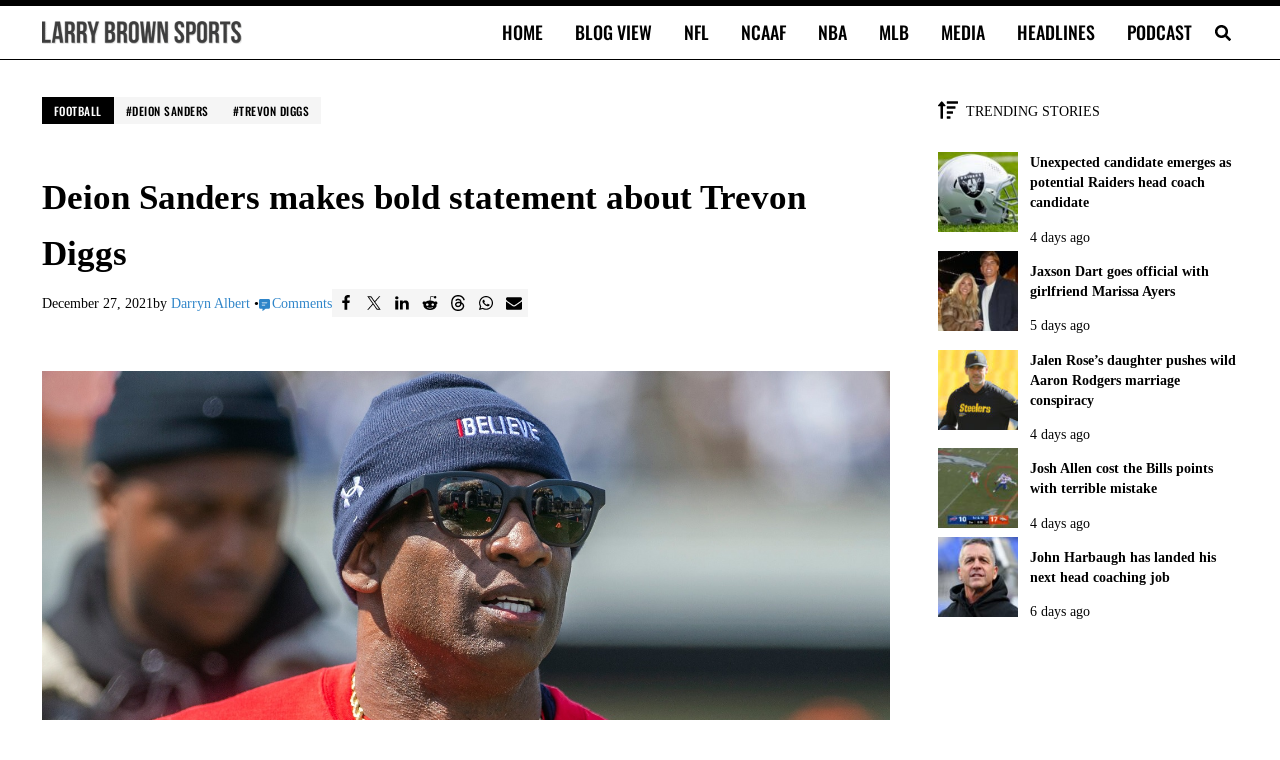

--- FILE ---
content_type: application/javascript
request_url: https://larrybrownsports.com/geo.js
body_size: 171
content:
window.maiPubGeo="[base64]"

--- FILE ---
content_type: application/javascript; charset=utf-8
request_url: https://fundingchoicesmessages.google.com/f/AGSKWxUwssc58W32sGG6TOrT1THLptxhadA9FiZjGQ1eVSMcUVtKdaCJ2VUT-QZ33DtOyvTkHEGb84UwvMoZaeOv1OyVlEy98RFfpt5kBXm6R-nIuWsdaFyh8R2uQyL5kRMBtG69bDM2W3Y-Db5Oy1za80qv8OwJwWC1KwtbVsOtiAK1VpNaJGrcQimwx-qZ/_/totemcash1./adimage?/728x90top./partners/get-banner._468x60.
body_size: -1289
content:
window['279edff6-5c12-45eb-abd3-789e4abcfc34'] = true;